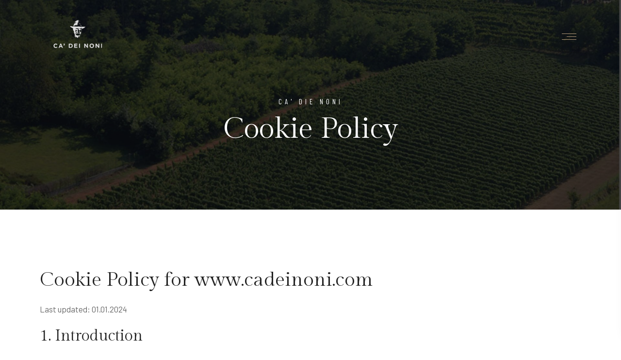

--- FILE ---
content_type: text/html
request_url: https://cadeinoni.com/cookies.html
body_size: 2863
content:
<!DOCTYPE html>
<html lang="zxx">

<head>
    <meta charset="utf-8">
    <meta http-equiv="X-UA-Compatible" content="IE=edge" />
    <meta name="viewport" content="width=device-width, initial-scale=1, maximum-scale=1" />
    <!-- description -->
    <meta name="description" content="Cookie policy">
    <!-- keywords -->
    <meta name="keywords" content="Prosecco, Follador Prosecco, Azzura">
    <title>Ca Dei Noni | Cookie policy</title>
    <meta property="og:image" content="img/preview/bottles.jpg">
    <meta property="og:image:type" content="image/jpg">
    <meta property="og:image:width" content="1200">
    <meta property="og:image:height" content="630">
    <!-- favicon -->
    <link rel="shortcut icon" href="img/favicon.png" />
    <link rel="stylesheet"
        href="https://fonts.googleapis.com/css2?family=Barlow&family=Barlow+Condensed&family=Gilda+Display&display=swap">
    <link rel="stylesheet" href="css/plugins.css" />
    <link rel="stylesheet" href="css/style.css" />
</head>

<body>
    <!-- Preloader -->
    <div class="preloader-bg"></div>
    <div id="preloader">
        <div id="preloader-status">
            <div class="preloader-position loader"> <span></span> </div>
        </div>
    </div>
    <!-- Progress scroll totop -->
    <div class="progress-wrap cursor-pointer">
        <svg class="progress-circle svg-content" width="100%" height="100%" viewBox="-1 -1 102 102">
            <path d="M50,1 a49,49 0 0,1 0,98 a49,49 0 0,1 0,-98" />
        </svg>
    </div>
    <!-- Menu -->
    <div class="cappa-wrap">
        <div class="cappa-wrap-inner">
            <nav class="cappa-menu">
                <ul>
                    <li><a href="index.html">Home</a></li>

                    <!-- <li><a href="about.html">About</a></li> -->



                    <li><a href="all-wines.html">Our Wines</a></li>

                    <li><a href="about.html">About</a></li>

                    <li><a href="heritage.html">Heritage</a></li>



                    <!-- <li class="cappa-menu-sub"><a href="#">The Estate <i class="ti-angle-down"></i></a>
                        <ul>
                            <li><a href="gallery.html">Gallery</a></li>
                            <li><a href="region.html">Region</a></li>
                            
                            <li><a href="winery.html">Winery</a></li>
                            <li><a href="vineyards.html">Vineyards</a></li>
                            <li><a href="unesco.html">UNESCO</a></li>                            

                        </ul>
                    </li> -->

                    <!-- <li class="cappa-menu-sub"><a href="#">Our Heritage <i class="ti-angle-down"></i></a>
                        <ul>
                            <li><a href="heritage.html">Heritage</a></li>
                            <li><a href="family.html">Rossi Family</a></li>

                        </ul>
                    </li> -->

                    <li><a href="experience.html">Wine Experiences</a></li>

                    <!-- <li class="cappa-menu-sub"><a href="#">Company <i class="ti-angle-down"></i></a>
                        <ul>
                            <li><a href="about.html">About </a></li>
                            <li><a href="sustainability.html">Sustainability </a></li>
                            <li><a href="world.html">Around The World</a></li>
                            
                            
                        </ul>
                    </li> -->


                    <li><a target="_blank" href="https://shop.folladorprosecco.com/">Shop</a></li>
                    <li><a href="contact.html">Contact</a></li>
                </ul>
            </nav>

            <section class="cappa-menu-footer">
                <div class="nav-language"> <i class="lni ti-world"></i>
                    <select onchange="location = this.value;">
                        <option value="#0">Language</option>
                        <option value="#0">English</option>
                        <option value="https://www.it.cadeinoni.com/">Italian</option>
                    </select>
                </div>
            </section>



        </div>
    </div>
    <!-- Logo & Menu Burger -->
    <header class="cappa-header">
        <div class="container">
            <div class="row align-items-center">
                <!-- Logo -->
                <div class="col-6 col-md-6 cappa-logo-wrap">
                    <a href="index.html" class="cappa-logo"><img src="img/logo.png" alt="Ca Dei Noni Logo"></a>
                </div>
                <!-- Menu Burger -->
                <div class="col-6 col-md-6 text-right cappa-wrap-burger-wrap"> <a href="#"
                        class="cappa-nav-toggle cappa-js-cappa-nav-toggle"><i></i></a> </div>
            </div>
        </div>
    </header>





    <!-- ////////////////////////////////// Header End ////////////////////////////////// -->






    <!-- Header Banner -->
    <div class="banner-header section-padding valign bg-img bg-fixed" data-overlay-dark="4"
        data-background="img/slider/1.jpg">
        <div class="container">
            <div class="row">
                <div class="col-md-12 caption mt-90">
                    <h5>Ca' Die Noni</h5>
                    <h1>Cookie Policy</h1>
                </div>
            </div>
        </div>
    </div>
    <!-- About -->

    <section class="about section-padding">
        <div class="container">

            <h1>Cookie Policy for <a href="https://www.it.cadeinoni.com/">www.cadeinoni.com</a></h1>

            <p>Last updated: 01.01.2024</p>

            <h2>1. Introduction</h2>

            <p>Ca' Dei Noni ("us", "we", or "our") uses cookies on www.cadeinoni.com (the "Site"). By using the
                Site, you consent to the use of cookies.</p>

            <h2>2. Essential Cookies</h2>

            <p>We use essential cookies to enable basic functions and ensure the proper functioning of the website.
                These cookies do not collect any personally identifiable information and are necessary for the website
                to function properly.</p>

            <h2>3. Disabling Cookies</h2>

            <p>You can prevent the setting of cookies by adjusting the settings on your browser (see your browser Help
                for how to do this). Be aware that disabling cookies will affect the functionality of this and many
                other websites that you visit. Disabling cookies will usually result in also disabling certain
                functionality and features of this site.</p>

            <h2>4. Changes to This Cookie Policy</h2>

            <p>Ca' Dei Noni may revise this Cookie Policy at any time without notice. By using this website, you
                are agreeing to be bound by the then-current version of this Cookie Policy.</p>

            <h2>Contact Us</h2>

            <p>If you have any questions about this Cookie Policy, please contact us at info@follodorprosecco.com.</p>

        </div>
    </section>




    <!-- ////////////////////////////// Footer ////////////////////////////// -->
    <footer class="footer">
        <div class="footer-top">
            <div class="container">
                <div class="row mb-90">
                    <div class="col-md-4"></div>
                    <div class="col-md-4">
                        <a href="index.html" class="cappa-logo"><img src="img/logo.png" alt="Follador Logo"></a>

                    </div>
                </div>
                <hr class="mb-90">
                <div class="row">
                    <div class="col-md-5">
                        <div class="footer-column footer-about">
                            <h3 class="footer-title">About Ca' Dei Noni</h3>
                            <p class="footer-about-text">The Rossi family have been at the heart of the Veneto wine
                                region since the late 1800’s. Four generations have lived in one of the Italy’s most
                                unique geographical locations, the Montello, home to a variety of outstanding wines. For
                                over 100 years the family have gathered an intimate understanding of the land, its
                                people and the processes they use to craft each wine in it’s own specific way. </p>

                            <div class="footer-language"> <i class="lni ti-world"></i>
                                <select onchange="location = this.value;">
                                    <option value="#0">Language</option>
                                    <option value="#0">English</option>
                                    <option value="https://folladorprosecco.it/">Italian</option>
                                </select>
                            </div>
                        </div>
                    </div>
                    <div class="col-md-3 offset-md-1">
                        <div class="footer-column footer-explore clearfix">

                            <h3 class="footer-title">Legal</h3>
                            <ul class="footer-explore-list list-unstyled">
                                <li><a href="privacy.html">Privacy Policy</a></li>
                                <li><a href="terms.html">Terms & Conditions</a></li>
                                <li><a href="cookies.html">Cookie Policy</a></li>

                            </ul>
                        </div>
                    </div>
                    <div class="col-md-3">
                        <div class="footer-column footer-contact">
                            <h3 class="footer-title">Contact</h3>
                            <p class="footer-contact-text">Azienda Vinicola Follador<br>di Rossi Italia &
                                C.S.N.C.<br>Via Gravette, 42<br>31010 Col San
                                Martino<br>Treviso<br>Italy<br>



                            </p>
                            <div class="footer-contact-info">
                                <p class="footer-contact-phone"><span class="flaticon-call"></span> +390438898222
                                </p>
                                <!-- <p class="footer-contact-mail"> info@folladorprosecco.com</p> -->
                            </div>
                            <!-- <div class="footer-about-social-list">
                                <a target="_blank" href="https://www.instagram.com/proseccofollador/"><i
                                        class="ti-instagram"></i></a>
                                <a target="_blank" href="https://www.linkedin.com/company/follador-prosecco-dal-1769"><i
                                        class="ti-linkedin"></i></a>
                                <a target="_blank" href="https://www.youtube.com/channel/UCIMqqfRoUlIQ2QfezR2aN-w"><i
                                        class="ti-youtube"></i></a>
                                <a target="_blank" href="https://www.facebook.com/folladorprosecco"><i
                                        class="ti-facebook"></i></a>

                            </div> -->
                        </div>
                    </div>
                </div>
            </div>
        </div>
        <div class="footer-bottom">
            <div class="container">
                <div class="row">
                    <div class="col-md-12">
                        <div class="footer-bottom-inner">
                            <p class="footer-bottom-copy-right">© Copyright 2024 Ca' Dei Noni | Website made
                                with
                                &#9825; by <a href="https://story-x.co.uk/">StoryX</a></p>
                        </div>
                    </div>
                </div>
            </div>
        </div>
    </footer>
    <!-- jQuery -->
    <script src="js/jquery-3.6.3.min.js"></script>
    <script src="js/jquery-migrate-3.0.0.min.js"></script>
    <script src="js/modernizr-2.6.2.min.js"></script>
    <script src="js/imagesloaded.pkgd.min.js"></script>
    <script src="js/jquery.isotope.v3.0.2.js"></script>
    <script src="js/pace.js"></script>
    <script src="js/popper.min.js"></script>
    <script src="js/bootstrap.min.js"></script>
    <script src="js/scrollIt.min.js"></script>
    <script src="js/jquery.waypoints.min.js"></script>
    <script src="js/owl.carousel.min.js"></script>
    <script src="js/jquery.stellar.min.js"></script>
    <script src="js/jquery.magnific-popup.js"></script>
    <script src="js/YouTubePopUp.js"></script>
    <script src="js/select2.js"></script>
    <script src="js/datepicker.js"></script>
    <script src="js/smooth-scroll.min.js"></script>
    <script src="js/custom.js"></script>
</body>

</html>